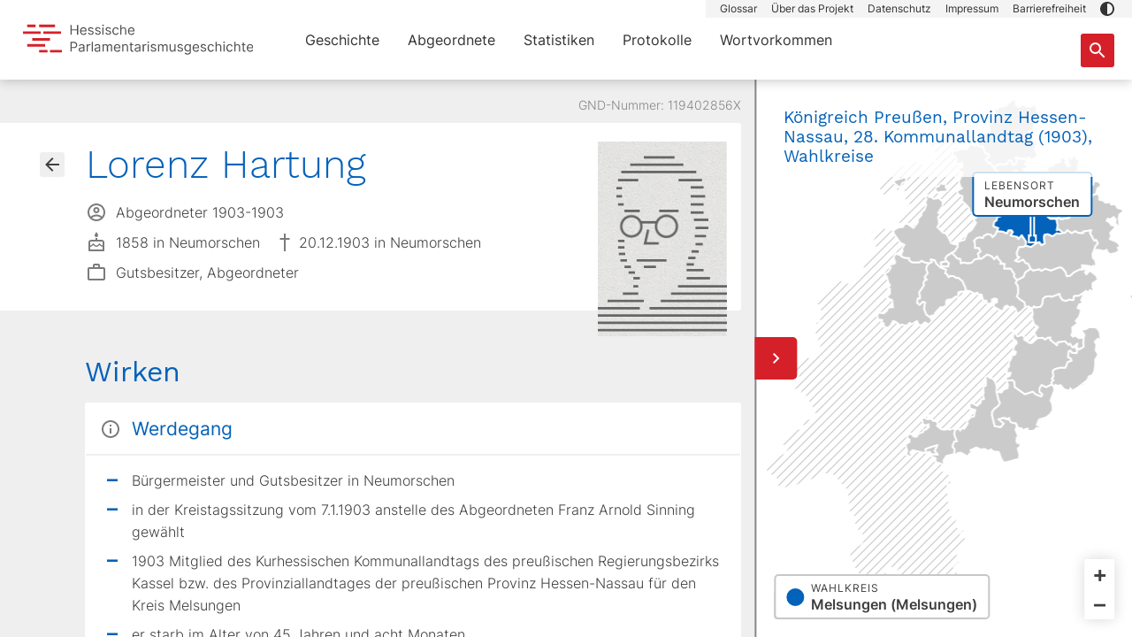

--- FILE ---
content_type: text/javascript; charset=utf-8
request_url: https://parlamente.hessen.de/_nuxt/BXn070Ho.js
body_size: 56
content:
import{y as f}from"./DffFcMRO.js";export{f as default};


--- FILE ---
content_type: text/javascript; charset=utf-8
request_url: https://parlamente.hessen.de/_nuxt/D-iOxDAD.js
body_size: 237
content:
import{_ as e,c as o,o as a,d as c}from"./DffFcMRO.js";const _={asyncData({params:t,redirect:s}){t.slug||s("/statistiken/land-hessen")}};function r(t,s,p,i,f,u){const n=c;return a(),o(n)}const l=e(_,[["render",r]]);export{l as default};


--- FILE ---
content_type: image/svg+xml
request_url: https://parlamente.hessen.de/images/logos/hpg.svg
body_size: 11864
content:
<svg xmlns="http://www.w3.org/2000/svg" viewBox="0 0 272 36" style="enable-background:new 0 0 272 36" xml:space="preserve"><path d="M56.2 12V.4h1.4v5.2h6.2V.4h1.4V12h-1.4V6.8h-6.2V12h-1.4zm15.3.2c-.8 0-1.6-.2-2.2-.6s-1.1-.9-1.4-1.6c-.3-.7-.5-1.5-.5-2.3 0-.9.2-1.7.5-2.4s.8-1.2 1.4-1.6c.6-.4 1.3-.6 2.1-.6.5 0 .9.1 1.3.2.4.2.8.4 1.2.7.4.3.7.8.9 1.3s.3 1.2.3 2.1V8h-6.7V6.9h5.4c0-.5-.1-.9-.3-1.3-.2-.4-.5-.7-.8-.9s-.8-.3-1.3-.3-1 .1-1.4.4c-.4.3-.7.6-.9 1-.2.4-.3.9-.3 1.4V8c0 .7.1 1.2.3 1.7.2.5.5.8 1 1 .4.2.9.4 1.4.4.4 0 .7-.1 1-.2.3-.1.5-.3.7-.5.2-.2.4-.5.5-.8l1.3.4c-.1.4-.4.8-.7 1.2-.3.3-.7.6-1.2.8s-1 .2-1.6.2zm11.9-7-1.2.3c-.1-.1-.2-.3-.4-.5s-.3-.3-.6-.5-.6-.2-1-.2c-.5 0-1 .1-1.3.4-.4.2-.5.6-.5.9 0 .3.1.6.4.8.2.2.6.4 1.1.5l1.3.3c.8.2 1.4.5 1.7.9.4.4.6.9.6 1.5 0 .5-.1.9-.4 1.3s-.7.7-1.2.9c-.5.2-1.1.3-1.8.3-.9 0-1.6-.2-2.2-.6-.6-.4-1-1-1.1-1.7l1.3-.3c.1.5.4.8.7 1.1.3.2.8.4 1.3.4.6 0 1.1-.1 1.5-.4.4-.3.6-.6.6-1 0-.3-.1-.6-.3-.8-.2-.2-.5-.4-1-.5L79.4 8c-.8-.2-1.4-.5-1.8-.9s-.6-.9-.6-1.5c0-.5.1-.9.4-1.3s.7-.7 1.1-.9c.5-.2 1-.3 1.6-.3.9 0 1.5.2 2 .6.7.4 1 .9 1.3 1.5zm8.3 0-1.2.3-.3-.6c-.1-.2-.3-.3-.6-.5s-.6-.2-1-.2c-.5 0-1 .1-1.3.4-.4.2-.5.6-.5.9 0 .3.1.6.4.8.2.2.6.4 1.1.5l1.3.3c.8.2 1.4.5 1.7.9.4.4.6.9.6 1.5 0 .5-.1.9-.4 1.3s-.7.7-1.2.9c-.5.2-1.1.3-1.8.3-.9 0-1.6-.2-2.2-.6-.6-.4-1-1-1.1-1.7l1.3-.3c.1.5.4.8.7 1.1.3.2.8.4 1.3.4.6 0 1.1-.1 1.5-.4.4-.3.6-.6.6-1 0-.3-.1-.6-.3-.8-.2-.2-.5-.4-1-.5l-1.5-.3c-.8-.2-1.4-.5-1.8-.9s-.6-.9-.6-1.5c0-.5.1-.9.4-1.3s.7-.7 1.1-.9c.5-.2 1-.3 1.6-.3.9 0 1.5.2 2 .6.7.5 1 1 1.2 1.6zm2.9-3.4c-.3 0-.5-.1-.7-.3-.2-.2-.3-.4-.3-.6s.1-.5.3-.6c.2-.2.4-.3.7-.3s.5.1.7.3c.2.2.3.4.3.6s-.1.5-.3.6c-.2.2-.5.3-.7.3zM93.9 12V3.3h1.3V12h-1.3zm10-6.8-1.2.3-.3-.6c-.1-.2-.3-.3-.6-.5s-.6-.2-1-.2c-.5 0-1 .1-1.3.4-.4.2-.5.6-.5.9 0 .3.1.6.4.8.2.2.6.4 1.1.5l1.3.3c.8.2 1.4.5 1.7.9.4.4.6.9.6 1.5 0 .5-.1.9-.4 1.3s-.7.7-1.2.9c-.5.2-1.1.3-1.8.3-.9 0-1.6-.2-2.2-.6-.6-.4-1-1-1.1-1.7l1.3-.3c.1.5.4.8.7 1.1.3.2.8.4 1.3.4.6 0 1.1-.1 1.5-.4.4-.3.6-.6.6-1 0-.3-.1-.6-.3-.8-.2-.2-.5-.4-1-.5l-1.5-.3c-.8-.2-1.4-.5-1.8-.9s-.6-.9-.6-1.5c0-.5.1-.9.4-1.3s.7-.7 1.1-.9c.5-.2 1-.3 1.6-.3.9 0 1.5.2 2 .6.6.5 1 1 1.2 1.6zm5.7 7c-.8 0-1.5-.2-2.1-.6-.6-.4-1-.9-1.4-1.6s-.5-1.5-.5-2.3c0-.9.2-1.7.5-2.3.3-.7.8-1.2 1.4-1.6.6-.4 1.3-.6 2.1-.6.6 0 1.2.1 1.7.3.5.2.9.5 1.2 1 .3.4.5.9.6 1.4h-1.3c-.1-.4-.3-.8-.7-1.1-.4-.3-.8-.5-1.4-.5-.5 0-1 .1-1.4.4-.4.3-.7.7-.9 1.1S107 7 107 7.6c0 .7.1 1.3.3 1.8s.5.9.9 1.2.9.4 1.4.4c.3 0 .7-.1.9-.2.3-.1.5-.3.7-.5.2-.2.3-.5.4-.8h1.3c-.1.5-.3 1-.6 1.4s-.7.7-1.2 1c-.3.2-.9.3-1.5.3zm6.7-5.4V12H115V.4h1.3v4.3h.1c.2-.5.5-.8.9-1.1.4-.3 1-.4 1.6-.4.6 0 1.1.1 1.6.4.4.2.8.6 1 1.1.2.5.4 1.1.4 1.9V12h-1.3V6.5c0-.7-.2-1.2-.5-1.6s-.9-.6-1.5-.6c-.4 0-.8.1-1.2.3-.3.2-.6.5-.8.8-.2.4-.3.8-.3 1.4zm11.8 5.4c-.8 0-1.6-.2-2.2-.6s-1.1-.9-1.4-1.6c-.3-.7-.5-1.5-.5-2.3 0-.9.2-1.7.5-2.4s.8-1.2 1.4-1.6c.6-.4 1.3-.6 2.1-.6.5 0 .9.1 1.3.2.4.2.8.4 1.2.7.4.3.7.8.9 1.3s.3 1.2.3 2.1V8H125V6.9h5.4c0-.5-.1-.9-.3-1.3-.2-.4-.5-.7-.8-.9s-.8-.3-1.3-.3-1 .1-1.4.4c-.4.3-.7.6-.9 1-.2.4-.3.9-.3 1.4V8c0 .7.1 1.2.3 1.7.2.5.5.8 1 1 .4.2.9.4 1.4.4.4 0 .7-.1 1-.2.3-.1.5-.3.7-.5.2-.2.4-.5.5-.8l1.3.4c-.1.4-.4.8-.7 1.2-.3.3-.7.6-1.2.8s-1 .2-1.6.2zM56.2 32V20.4h3.9c.9 0 1.7.2 2.2.5.6.3 1 .8 1.3 1.3s.4 1.2.4 1.9-.1 1.3-.4 1.9-.7 1-1.3 1.3-1.3.5-2.2.5h-2.8v-1.2h2.8c.6 0 1.1-.1 1.5-.3s.7-.5.8-.9c.2-.4.3-.8.3-1.3s-.1-.9-.3-1.2c-.2-.4-.4-.7-.8-.9-.4-.2-.9-.3-1.5-.3h-2.5V32h-1.4zm12.5.2c-.6 0-1.1-.1-1.5-.3-.5-.2-.8-.5-1.1-.9s-.4-.9-.4-1.5c0-.5.1-.9.3-1.2.2-.3.5-.6.8-.7s.7-.3 1.1-.4c.4-.1.8-.2 1.2-.2.5-.1 1-.1 1.3-.2.3 0 .6-.1.7-.2.2-.1.2-.2.2-.5 0-.6-.2-1-.5-1.3-.3-.3-.8-.5-1.4-.5-.6 0-1.1.1-1.5.4s-.6.6-.8.9l-1.1-.4c.2-.5.5-.9.9-1.2.4-.3.8-.5 1.2-.6s.9-.2 1.3-.2c.3 0 .6 0 1 .1s.7.2 1.1.4c.3.2.6.5.9.9.2.4.3 1 .3 1.7V32h-1.3v-1.2h-.1c-.1.2-.2.4-.5.6-.2.2-.5.4-.8.6-.3.1-.8.2-1.3.2zm.2-1.2c.5 0 1-.1 1.3-.3s.6-.5.8-.8c.2-.3.3-.7.3-1v-1.2c-.1.1-.2.1-.4.2s-.4.1-.7.1h-.6c-.3 0-.4.1-.6.1-.3 0-.7.1-1 .2-.3.1-.5.2-.7.4s-.3.5-.3.8c0 .5.2.8.5 1.1.5.3.9.4 1.4.4zm6.3 1v-8.7h1.3v1.3h.1c.2-.4.4-.8.9-1.1.4-.3.9-.4 1.4-.4h.7v1.4s-.1 0-.3-.1-.3 0-.5 0c-.4 0-.8.1-1.1.3-.3.2-.6.4-.8.7-.2.3-.3.7-.3 1.1V32h-1.4zm7.3-11.6V32h-1.3V20.4h1.3zm5 11.8c-.6 0-1.1-.1-1.5-.3-.5-.2-.8-.5-1.1-.9s-.4-.9-.4-1.5c0-.5.1-.9.3-1.2.2-.3.5-.6.8-.7s.7-.3 1.1-.4c.4-.1.8-.2 1.2-.2.5-.1 1-.1 1.3-.2.3 0 .6-.1.7-.2.2-.1.2-.2.2-.5 0-.6-.2-1-.5-1.3-.3-.3-.8-.5-1.4-.5-.6 0-1.1.1-1.5.4s-.6.6-.8.9l-1.3-.5c.2-.5.5-.9.9-1.2.4-.3.8-.5 1.2-.6s.9-.2 1.3-.2c.3 0 .6 0 1 .1s.7.2 1.1.4c.3.2.6.5.9.9.2.4.3 1 .3 1.7V32H90v-1.2h-.1c-.1.2-.2.4-.5.6-.2.2-.5.4-.8.6-.1.1-.6.2-1.1.2zm.2-1.2c.5 0 1-.1 1.3-.3s.6-.5.8-.8c.2-.3.3-.7.3-1v-1.2c-.1.1-.2.1-.4.2s-.4.1-.7.1h-.6c-.3 0-.4.1-.6.1-.3 0-.7.1-1 .2-.3.1-.5.2-.7.4s-.3.5-.3.8c0 .5.2.8.5 1.1.4.3.9.4 1.4.4zm6.3 1v-8.7h1.3v1.4h.1c.2-.5.5-.8.9-1.1.4-.3.9-.4 1.5-.4s1.1.1 1.4.4c.4.3.7.6.9 1.1h.1c.2-.5.6-.8 1-1.1.4-.3 1-.4 1.6-.4.8 0 1.4.2 1.9.7.5.5.7 1.2.7 2.3V32h-1.3v-5.8c0-.6-.2-1.1-.5-1.4s-.8-.4-1.2-.4c-.6 0-1.1.2-1.4.6-.3.4-.5.8-.5 1.4V32H99v-6c0-.5-.2-.9-.5-1.2-.3-.3-.7-.5-1.2-.5-.3 0-.7.1-1 .3-.3.2-.5.4-.7.8-.2.3-.3.7-.3 1.1V32H94zm17.5.2c-.8 0-1.6-.2-2.2-.6s-1.1-.9-1.4-1.6c-.3-.7-.5-1.5-.5-2.3 0-.9.2-1.7.5-2.4s.8-1.2 1.4-1.6c.6-.4 1.3-.6 2.1-.6.5 0 .9.1 1.3.2.4.2.8.4 1.2.7.4.3.7.8.9 1.3s.3 1.2.3 2.1v.6h-6.7v-1.2h5.4c0-.5-.1-.9-.3-1.3-.2-.4-.5-.7-.8-.9s-.8-.3-1.3-.3-1 .1-1.4.4c-.4.3-.7.6-.9 1-.2.4-.3.9-.3 1.4v.8c0 .7.1 1.2.3 1.7.2.5.5.8 1 1 .4.2.9.4 1.4.4.4 0 .7-.1 1-.2.3-.1.5-.3.7-.5.2-.2.4-.5.5-.8l1.3.5c-.1.4-.4.8-.7 1.2-.3.3-.7.6-1.2.8s-1 .2-1.6.2zm7-5.4V32h-1.3v-8.7h1.3v1.4h.1c.2-.4.5-.8.9-1.1.4-.3 1-.4 1.6-.4.6 0 1.1.1 1.6.4.4.2.8.6 1 1.1.2.5.4 1.1.4 1.8V32h-1.3v-5.5c0-.7-.2-1.2-.5-1.6s-.8-.6-1.5-.6c-.4 0-.8.1-1.1.3-.3.2-.6.5-.8.8-.3.4-.4.8-.4 1.4zm11.9-3.5v1.1h-4.5v-1.1h4.5zm-3.3-2.1h1.3v8.3c0 .4.1.7.2.8l.4.4c.2.1.4.1.6.1H130.2l.3 1.2c-.1 0-.2.1-.4.1s-.4.1-.6.1c-.4 0-.7-.1-1.1-.2-.4-.2-.7-.4-.9-.7s-.4-.8-.4-1.3v-8.8zm7.8 11c-.6 0-1.1-.1-1.5-.3-.5-.2-.8-.5-1.1-.9s-.4-.9-.4-1.5c0-.5.1-.9.3-1.2.2-.3.5-.6.8-.7s.7-.3 1.1-.4c.4-.1.8-.2 1.2-.2.5-.1 1-.1 1.3-.2.3 0 .6-.1.7-.2.2-.1.2-.2.2-.5 0-.6-.2-1-.5-1.3-.3-.3-.8-.5-1.4-.5-.6 0-1.1.1-1.5.4s-.6.6-.8.9l-1.3-.5c.2-.5.5-.9.9-1.2.4-.3.8-.5 1.2-.6s.9-.2 1.3-.2c.3 0 .6 0 1 .1s.7.2 1.1.4c.3.2.6.5.9.9.2.4.3 1 .3 1.7V32h-1.3v-1.2h-.1c-.1.2-.2.4-.5.6-.2.2-.5.4-.8.6-.1.1-.5.2-1.1.2zm.2-1.2c.5 0 1-.1 1.3-.3s.6-.5.8-.8c.2-.3.3-.7.3-1v-1.2c-.1.1-.2.1-.4.2s-.4.1-.7.1-.5.1-.7.1-.4.1-.6.1c-.3 0-.7.1-1 .2-.3.1-.5.2-.7.4s-.3.5-.3.8c0 .5.2.8.5 1.1.6.2 1 .3 1.5.3zm6.3 1v-8.7h1.3v1.3h.1c.2-.4.4-.8.9-1.1.4-.3.9-.4 1.4-.4h.7v1.4s-.1 0-.3-.1-.3 0-.5 0c-.4 0-.8.1-1.1.3-.3.2-.6.4-.8.7-.2.3-.3.7-.3 1.1V32h-1.4zm6.6-10.2c-.3 0-.5-.1-.7-.3-.2-.2-.3-.4-.3-.6s.1-.5.3-.6c.2-.2.4-.3.7-.3.3 0 .5.1.7.3.2.2.3.4.3.6s-.1.5-.3.6c-.2.2-.4.3-.7.3zm-.6 10.2v-8.7h1.3V32h-1.3zm9.9-6.8-1.2.3-.3-.6c-.1-.2-.3-.3-.6-.5s-.6-.2-1-.2c-.5 0-1 .1-1.3.4-.4.2-.5.6-.5.9 0 .3.1.6.4.8s.6.4 1.1.5l1.3.3c.8.2 1.4.5 1.7.9.4.4.6.9.6 1.5 0 .5-.1.9-.4 1.3s-.7.7-1.2.9-1.1.3-1.8.3c-.9 0-1.6-.2-2.2-.6-.6-.4-1-1-1.1-1.7l1.3-.3c.1.5.4.8.7 1.1.3.2.8.4 1.3.4.6 0 1.1-.1 1.5-.4.4-.3.6-.6.6-1 0-.3-.1-.6-.3-.8-.2-.2-.5-.4-1-.5l-1.5-.3c-.8-.2-1.4-.5-1.8-.9s-.6-.9-.6-1.5c0-.5.1-.9.4-1.3s.7-.7 1.1-.9c.5-.2 1-.3 1.6-.3.9 0 1.5.2 2 .6s1 1 1.2 1.6zm2.2 6.8v-8.7h1.3v1.4h.1c.2-.5.5-.8.9-1.1.4-.3.9-.4 1.5-.4s1.1.1 1.4.4c.4.3.7.6.9 1.1h.1c.2-.5.6-.8 1-1.1.4-.3 1-.4 1.6-.4.8 0 1.4.2 1.9.7.5.5.7 1.2.7 2.3V32h-1.3v-5.8c0-.6-.2-1.1-.5-1.4-.4-.3-.8-.4-1.2-.4-.6 0-1.1.2-1.4.6-.3.4-.5.8-.5 1.4V32h-1.4v-6c0-.5-.2-.9-.5-1.2-.3-.3-.7-.5-1.2-.5-.3 0-.7.1-1 .3-.3.2-.5.4-.7.8-.2.3-.3.7-.3 1.1V32h-1.4zm19.4-3.6v-5.2h1.3V32h-1.3v-1.5h-.1c-.2.4-.5.8-1 1.1-.4.3-1 .5-1.6.5-.5 0-1-.1-1.5-.4-.4-.2-.8-.6-1-1.1-.2-.5-.4-1.1-.4-1.8v-5.5h1.3v5.5c0 .6.2 1.1.5 1.5.4.4.8.6 1.4.6.3 0 .7-.1 1-.3s.6-.4.9-.8c.4-.4.5-.8.5-1.4zm10-3.2-1.2.3-.3-.6c-.1-.2-.3-.3-.6-.5s-.6-.2-1-.2c-.5 0-1 .1-1.3.4s-.5.6-.5.9c0 .3.1.6.4.8.2.2.6.4 1.1.5l1.3.3c.8.2 1.4.5 1.7.9.4.4.6.9.6 1.5 0 .5-.1.9-.4 1.3s-.7.7-1.2.9c-.5.2-1.1.3-1.8.3-.9 0-1.6-.2-2.2-.6-.6-.4-1-1-1.1-1.7l1.3-.3c.1.5.4.8.7 1.1.3.2.8.4 1.3.4.6 0 1.1-.1 1.5-.4.4-.3.6-.6.6-1 0-.3-.1-.6-.3-.8-.2-.2-.5-.4-1-.5l-1.5-.3c-.8-.2-1.4-.5-1.8-.9s-.6-.9-.6-1.5c0-.5.1-.9.4-1.3s.7-.7 1.1-.9c.5-.2 1-.3 1.6-.3.9 0 1.5.2 2 .6.6.5 1 1 1.2 1.6zm5.7 10.3c-.6 0-1.2-.1-1.7-.2-.5-.2-.9-.4-1.2-.6-.3-.3-.6-.6-.7-.9l1.1-.8c.1.2.3.3.5.5s.4.4.8.5c.3.2.7.2 1.3.2.7 0 1.3-.2 1.7-.5s.7-.9.7-1.6v-1.8h-.1c-.1.2-.2.4-.4.6-.2.2-.4.4-.8.6-.3.2-.8.3-1.4.3-.7 0-1.3-.2-1.9-.5-.6-.3-1-.8-1.3-1.5s-.5-1.4-.5-2.3c0-.9.2-1.7.5-2.3s.8-1.2 1.3-1.5c.6-.4 1.2-.5 1.9-.5.6 0 1 .1 1.4.3s.6.4.8.6c.2.2.3.4.4.6h.1v-1.4h1.3v9c0 .8-.2 1.4-.5 1.8s-.8.8-1.4 1-1.2.4-1.9.4zm0-4.8c.5 0 1-.1 1.4-.4.4-.2.7-.6.8-1.1.2-.5.3-1 .3-1.7 0-.6-.1-1.2-.3-1.7-.2-.5-.5-.9-.8-1.1-.4-.3-.8-.4-1.4-.4-.6 0-1 .1-1.4.4-.4.3-.7.7-.8 1.2-.2.5-.3 1-.3 1.6 0 .6.1 1.1.3 1.6.2.5.5.8.9 1.1.2.3.7.5 1.3.5zm9.9 1.5c-.8 0-1.6-.2-2.2-.6-.6-.4-1.1-.9-1.4-1.6-.3-.7-.5-1.5-.5-2.3 0-.9.2-1.7.5-2.4s.8-1.2 1.4-1.6c.6-.4 1.3-.6 2.1-.6.5 0 .9.1 1.3.2.4.2.8.4 1.2.7s.7.8.9 1.3.3 1.2.3 2.1v.6h-6.7v-1.2h5.4c0-.5-.1-.9-.3-1.3-.2-.4-.5-.7-.8-.9-.4-.2-.8-.3-1.3-.3s-1 .1-1.4.4c-.4.3-.7.6-.9 1-.2.4-.3.9-.3 1.4v.8c0 .7.1 1.2.3 1.7.2.5.5.8 1 1 .4.2.9.4 1.4.4.4 0 .7-.1 1-.2.3-.1.5-.3.7-.5.2-.2.4-.5.5-.8l1.3.5c-.1.4-.4.8-.7 1.2-.3.3-.7.6-1.2.8s-1 .2-1.6.2zm11.8-7-1.2.3-.3-.6c-.1-.2-.3-.3-.6-.5s-.6-.2-1-.2c-.5 0-1 .1-1.3.4s-.5.6-.5.9c0 .3.1.6.4.8.2.2.6.4 1.1.5l1.3.3c.8.2 1.4.5 1.7.9.4.4.6.9.6 1.5 0 .5-.1.9-.4 1.3s-.7.7-1.2.9c-.5.2-1.1.3-1.8.3-.9 0-1.6-.2-2.2-.6-.6-.4-1-1-1.1-1.7l1.3-.3c.1.5.4.8.7 1.1.3.2.8.4 1.3.4.6 0 1.1-.1 1.5-.4.4-.3.6-.6.6-1 0-.3-.1-.6-.3-.8-.2-.2-.5-.4-1-.5l-1.5-.3c-.8-.2-1.4-.5-1.8-.9s-.6-.9-.6-1.5c0-.5.1-.9.4-1.3s.7-.7 1.1-.9c.5-.2 1-.3 1.6-.3.9 0 1.5.2 2 .6.7.5 1 1 1.2 1.6zm5.8 7c-.8 0-1.5-.2-2.1-.6-.6-.4-1-.9-1.4-1.6s-.5-1.5-.5-2.3c0-.9.2-1.7.5-2.3.3-.7.8-1.2 1.4-1.6.6-.4 1.3-.6 2.1-.6.6 0 1.2.1 1.7.3.5.2.9.5 1.2 1 .3.4.5.9.6 1.4h-1.3c-.1-.4-.3-.8-.7-1.1-.4-.3-.8-.5-1.4-.5-.5 0-1 .1-1.4.4-.4.3-.7.7-.9 1.1s-.3 1.1-.3 1.7c0 .7.1 1.3.3 1.8s.5.9.9 1.2c.4.3.9.4 1.4.4.3 0 .7-.1.9-.2.3-.1.5-.3.7-.5.2-.2.3-.5.4-.8h1.3c-.1.5-.3 1-.6 1.4-.3.4-.7.7-1.2 1-.4.3-1 .4-1.6.4zm6.7-5.4V32h-1.3V20.4h1.3v4.3h.1c.2-.5.5-.8.9-1.1.4-.3 1-.4 1.6-.4.6 0 1.1.1 1.6.4.4.2.8.6 1 1.1.2.5.4 1.1.4 1.9V32h-1.3v-5.5c0-.7-.2-1.2-.5-1.6-.4-.4-.9-.6-1.5-.6-.4 0-.8.1-1.2.3-.3.2-.6.5-.8.8-.2.4-.3.8-.3 1.4zm8.8-5c-.3 0-.5-.1-.7-.3-.2-.2-.3-.4-.3-.6s.1-.5.3-.6c.2-.2.4-.3.7-.3.3 0 .5.1.7.3.2.2.3.4.3.6s-.1.5-.3.6c-.2.2-.5.3-.7.3zm-.7 10.2v-8.7h1.3V32h-1.3zm7.3.2c-.8 0-1.5-.2-2.1-.6-.6-.4-1-.9-1.4-1.6s-.5-1.5-.5-2.3c0-.9.2-1.7.5-2.3.3-.7.8-1.2 1.4-1.6.6-.4 1.3-.6 2.1-.6.6 0 1.2.1 1.7.3.5.2.9.5 1.2 1 .3.4.5.9.6 1.4h-1.3c-.1-.4-.3-.8-.7-1.1-.4-.3-.8-.5-1.4-.5-.5 0-1 .1-1.4.4-.4.3-.7.7-.9 1.1s-.3 1.1-.3 1.7c0 .7.1 1.3.3 1.8s.5.9.9 1.2c.4.3.9.4 1.4.4.3 0 .7-.1.9-.2.3-.1.5-.3.7-.5.2-.2.3-.5.4-.8h1.3c-.1.5-.3 1-.6 1.4-.3.4-.7.7-1.2 1-.4.3-.9.4-1.6.4zm6.8-5.4V32h-1.3V20.4h1.3v4.3h.1c.2-.5.5-.8.9-1.1.4-.3 1-.4 1.6-.4.6 0 1.1.1 1.6.4.4.2.8.6 1 1.1.2.5.4 1.1.4 1.9V32h-1.3v-5.5c0-.7-.2-1.2-.5-1.6-.4-.4-.9-.6-1.5-.6-.4 0-.8.1-1.2.3-.3.2-.6.5-.8.8-.2.4-.3.8-.3 1.4zm11.9-3.5v1.1h-4.5v-1.1h4.5zm-3.2-2.1h1.3v8.3c0 .4.1.7.2.8.1.2.3.3.4.4.2.1.4.1.6.1H262.8l.2 1.2c-.1 0-.2.1-.4.1s-.4.1-.6.1c-.4 0-.7-.1-1.1-.2-.4-.2-.7-.4-.9-.7-.2-.3-.4-.8-.4-1.3v-8.8zm8.8 11c-.8 0-1.6-.2-2.2-.6-.6-.4-1.1-.9-1.4-1.6-.3-.7-.5-1.5-.5-2.3 0-.9.2-1.7.5-2.4s.8-1.2 1.4-1.6c.6-.4 1.3-.6 2.1-.6.5 0 .9.1 1.3.2.4.2.8.4 1.2.7s.7.8.9 1.3.3 1.2.3 2.1v.6h-6.7v-1.2h5.4c0-.5-.1-.9-.3-1.3-.2-.4-.5-.7-.8-.9-.4-.2-.8-.3-1.3-.3s-1 .1-1.4.4c-.4.3-.7.6-.9 1-.2.4-.3.9-.3 1.4v.8c0 .7.1 1.2.3 1.7.2.5.5.8 1 1 .4.2.9.4 1.4.4.4 0 .7-.1 1-.2.3-.1.5-.3.7-.5.2-.2.4-.5.5-.8l1.3.4c-.1.4-.4.8-.7 1.2-.3.3-.7.6-1.2.8s-1 .3-1.6.3z" style="fill:#4f4f4f"/><path d="M15 0H5v3h10V0zm6 8H0v3h21V8zm24 0H24v3h21V8zm-13 8H11v3h21v-3zm6-16H19v3h19V0zM26 23H5v3h21v-3zm3 7H19v3h10v-3zm17 0H32v3h14v-3z" style="fill-rule:evenodd;clip-rule:evenodd;fill:#d62029"/></svg>
